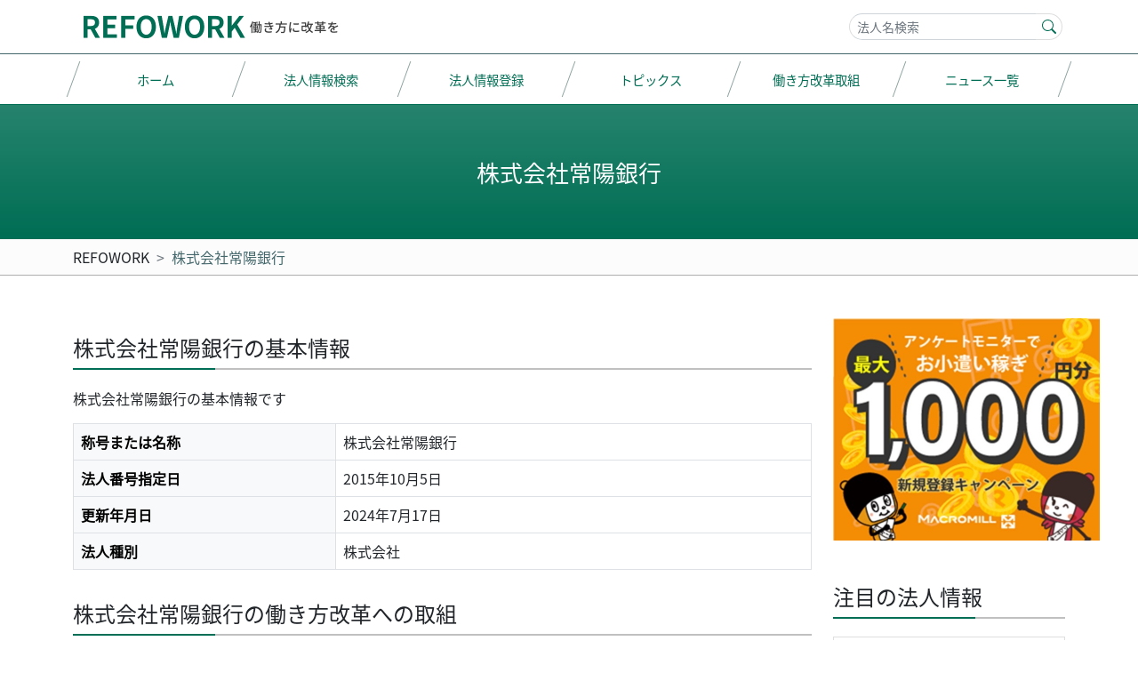

--- FILE ---
content_type: text/html; charset=UTF-8
request_url: https://refowork.com/corporation/1050001001231/
body_size: 12242
content:
<!DOCTYPE html><html lang="ja"><head>  <script async src="https://www.googletagmanager.com/gtag/js?id=UA-158944943-1"></script> <script>window.dataLayer = window.dataLayer || [];
  function gtag(){dataLayer.push(arguments);}
  gtag('js', new Date());

  gtag('config', 'UA-158944943-1');</script>  <script async src="https://www.googletagmanager.com/gtag/js?id=G-JVTKVQYFGL"></script> <script>window.dataLayer = window.dataLayer || [];
  function gtag(){dataLayer.push(arguments);}
  gtag('js', new Date());

  gtag('config', 'G-JVTKVQYFGL');</script> <meta http-equiv="content-type" content="text/html; charset=UTF-8" /><meta http-equiv="X-UA-Compatible" content="IE=edge"><meta name="viewport" content="width=device-width, initial-scale=1"><meta name = "format-detection" content = "telephone=no"><link rel="pingback" href="https://refowork.com/xmlrpc.php" /><link rel="stylesheet" href="https://refowork.com/wp-content/cache/autoptimize/css/autoptimize_single_3cb5154b6d33b2993314468779f47906.css" ><link rel="stylesheet" href="https://refowork.com/wp-content/themes/refowork2/css/corporation.min.css" ><meta name='robots' content='max-image-preview:large' /> <script type="text/javascript" id="wpp-js" src="https://refowork.com/wp-content/plugins/wordpress-popular-posts/assets/js/wpp.min.js" data-sampling="0" data-sampling-rate="100" data-api-url="https://refowork.com/wp-json/wordpress-popular-posts" data-post-id="9700150423105" data-token="8f96bf0d88" data-lang="0" data-debug="0"></script> <script type="text/javascript">window._wpemojiSettings = {"baseUrl":"https:\/\/s.w.org\/images\/core\/emoji\/14.0.0\/72x72\/","ext":".png","svgUrl":"https:\/\/s.w.org\/images\/core\/emoji\/14.0.0\/svg\/","svgExt":".svg","source":{"concatemoji":"https:\/\/refowork.com\/wp-includes\/js\/wp-emoji-release.min.js?ver=6.4.7"}};
/*! This file is auto-generated */
!function(i,n){var o,s,e;function c(e){try{var t={supportTests:e,timestamp:(new Date).valueOf()};sessionStorage.setItem(o,JSON.stringify(t))}catch(e){}}function p(e,t,n){e.clearRect(0,0,e.canvas.width,e.canvas.height),e.fillText(t,0,0);var t=new Uint32Array(e.getImageData(0,0,e.canvas.width,e.canvas.height).data),r=(e.clearRect(0,0,e.canvas.width,e.canvas.height),e.fillText(n,0,0),new Uint32Array(e.getImageData(0,0,e.canvas.width,e.canvas.height).data));return t.every(function(e,t){return e===r[t]})}function u(e,t,n){switch(t){case"flag":return n(e,"\ud83c\udff3\ufe0f\u200d\u26a7\ufe0f","\ud83c\udff3\ufe0f\u200b\u26a7\ufe0f")?!1:!n(e,"\ud83c\uddfa\ud83c\uddf3","\ud83c\uddfa\u200b\ud83c\uddf3")&&!n(e,"\ud83c\udff4\udb40\udc67\udb40\udc62\udb40\udc65\udb40\udc6e\udb40\udc67\udb40\udc7f","\ud83c\udff4\u200b\udb40\udc67\u200b\udb40\udc62\u200b\udb40\udc65\u200b\udb40\udc6e\u200b\udb40\udc67\u200b\udb40\udc7f");case"emoji":return!n(e,"\ud83e\udef1\ud83c\udffb\u200d\ud83e\udef2\ud83c\udfff","\ud83e\udef1\ud83c\udffb\u200b\ud83e\udef2\ud83c\udfff")}return!1}function f(e,t,n){var r="undefined"!=typeof WorkerGlobalScope&&self instanceof WorkerGlobalScope?new OffscreenCanvas(300,150):i.createElement("canvas"),a=r.getContext("2d",{willReadFrequently:!0}),o=(a.textBaseline="top",a.font="600 32px Arial",{});return e.forEach(function(e){o[e]=t(a,e,n)}),o}function t(e){var t=i.createElement("script");t.src=e,t.defer=!0,i.head.appendChild(t)}"undefined"!=typeof Promise&&(o="wpEmojiSettingsSupports",s=["flag","emoji"],n.supports={everything:!0,everythingExceptFlag:!0},e=new Promise(function(e){i.addEventListener("DOMContentLoaded",e,{once:!0})}),new Promise(function(t){var n=function(){try{var e=JSON.parse(sessionStorage.getItem(o));if("object"==typeof e&&"number"==typeof e.timestamp&&(new Date).valueOf()<e.timestamp+604800&&"object"==typeof e.supportTests)return e.supportTests}catch(e){}return null}();if(!n){if("undefined"!=typeof Worker&&"undefined"!=typeof OffscreenCanvas&&"undefined"!=typeof URL&&URL.createObjectURL&&"undefined"!=typeof Blob)try{var e="postMessage("+f.toString()+"("+[JSON.stringify(s),u.toString(),p.toString()].join(",")+"));",r=new Blob([e],{type:"text/javascript"}),a=new Worker(URL.createObjectURL(r),{name:"wpTestEmojiSupports"});return void(a.onmessage=function(e){c(n=e.data),a.terminate(),t(n)})}catch(e){}c(n=f(s,u,p))}t(n)}).then(function(e){for(var t in e)n.supports[t]=e[t],n.supports.everything=n.supports.everything&&n.supports[t],"flag"!==t&&(n.supports.everythingExceptFlag=n.supports.everythingExceptFlag&&n.supports[t]);n.supports.everythingExceptFlag=n.supports.everythingExceptFlag&&!n.supports.flag,n.DOMReady=!1,n.readyCallback=function(){n.DOMReady=!0}}).then(function(){return e}).then(function(){var e;n.supports.everything||(n.readyCallback(),(e=n.source||{}).concatemoji?t(e.concatemoji):e.wpemoji&&e.twemoji&&(t(e.twemoji),t(e.wpemoji)))}))}((window,document),window._wpemojiSettings);</script> <style id='wp-emoji-styles-inline-css' type='text/css'>img.wp-smiley, img.emoji {
		display: inline !important;
		border: none !important;
		box-shadow: none !important;
		height: 1em !important;
		width: 1em !important;
		margin: 0 0.07em !important;
		vertical-align: -0.1em !important;
		background: none !important;
		padding: 0 !important;
	}</style><style id='classic-theme-styles-inline-css' type='text/css'>/*! This file is auto-generated */
.wp-block-button__link{color:#fff;background-color:#32373c;border-radius:9999px;box-shadow:none;text-decoration:none;padding:calc(.667em + 2px) calc(1.333em + 2px);font-size:1.125em}.wp-block-file__button{background:#32373c;color:#fff;text-decoration:none}</style><style id='global-styles-inline-css' type='text/css'>body{--wp--preset--color--black: #000000;--wp--preset--color--cyan-bluish-gray: #abb8c3;--wp--preset--color--white: #ffffff;--wp--preset--color--pale-pink: #f78da7;--wp--preset--color--vivid-red: #cf2e2e;--wp--preset--color--luminous-vivid-orange: #ff6900;--wp--preset--color--luminous-vivid-amber: #fcb900;--wp--preset--color--light-green-cyan: #7bdcb5;--wp--preset--color--vivid-green-cyan: #00d084;--wp--preset--color--pale-cyan-blue: #8ed1fc;--wp--preset--color--vivid-cyan-blue: #0693e3;--wp--preset--color--vivid-purple: #9b51e0;--wp--preset--gradient--vivid-cyan-blue-to-vivid-purple: linear-gradient(135deg,rgba(6,147,227,1) 0%,rgb(155,81,224) 100%);--wp--preset--gradient--light-green-cyan-to-vivid-green-cyan: linear-gradient(135deg,rgb(122,220,180) 0%,rgb(0,208,130) 100%);--wp--preset--gradient--luminous-vivid-amber-to-luminous-vivid-orange: linear-gradient(135deg,rgba(252,185,0,1) 0%,rgba(255,105,0,1) 100%);--wp--preset--gradient--luminous-vivid-orange-to-vivid-red: linear-gradient(135deg,rgba(255,105,0,1) 0%,rgb(207,46,46) 100%);--wp--preset--gradient--very-light-gray-to-cyan-bluish-gray: linear-gradient(135deg,rgb(238,238,238) 0%,rgb(169,184,195) 100%);--wp--preset--gradient--cool-to-warm-spectrum: linear-gradient(135deg,rgb(74,234,220) 0%,rgb(151,120,209) 20%,rgb(207,42,186) 40%,rgb(238,44,130) 60%,rgb(251,105,98) 80%,rgb(254,248,76) 100%);--wp--preset--gradient--blush-light-purple: linear-gradient(135deg,rgb(255,206,236) 0%,rgb(152,150,240) 100%);--wp--preset--gradient--blush-bordeaux: linear-gradient(135deg,rgb(254,205,165) 0%,rgb(254,45,45) 50%,rgb(107,0,62) 100%);--wp--preset--gradient--luminous-dusk: linear-gradient(135deg,rgb(255,203,112) 0%,rgb(199,81,192) 50%,rgb(65,88,208) 100%);--wp--preset--gradient--pale-ocean: linear-gradient(135deg,rgb(255,245,203) 0%,rgb(182,227,212) 50%,rgb(51,167,181) 100%);--wp--preset--gradient--electric-grass: linear-gradient(135deg,rgb(202,248,128) 0%,rgb(113,206,126) 100%);--wp--preset--gradient--midnight: linear-gradient(135deg,rgb(2,3,129) 0%,rgb(40,116,252) 100%);--wp--preset--font-size--small: 13px;--wp--preset--font-size--medium: 20px;--wp--preset--font-size--large: 36px;--wp--preset--font-size--x-large: 42px;--wp--preset--spacing--20: 0.44rem;--wp--preset--spacing--30: 0.67rem;--wp--preset--spacing--40: 1rem;--wp--preset--spacing--50: 1.5rem;--wp--preset--spacing--60: 2.25rem;--wp--preset--spacing--70: 3.38rem;--wp--preset--spacing--80: 5.06rem;--wp--preset--shadow--natural: 6px 6px 9px rgba(0, 0, 0, 0.2);--wp--preset--shadow--deep: 12px 12px 50px rgba(0, 0, 0, 0.4);--wp--preset--shadow--sharp: 6px 6px 0px rgba(0, 0, 0, 0.2);--wp--preset--shadow--outlined: 6px 6px 0px -3px rgba(255, 255, 255, 1), 6px 6px rgba(0, 0, 0, 1);--wp--preset--shadow--crisp: 6px 6px 0px rgba(0, 0, 0, 1);}:where(.is-layout-flex){gap: 0.5em;}:where(.is-layout-grid){gap: 0.5em;}body .is-layout-flow > .alignleft{float: left;margin-inline-start: 0;margin-inline-end: 2em;}body .is-layout-flow > .alignright{float: right;margin-inline-start: 2em;margin-inline-end: 0;}body .is-layout-flow > .aligncenter{margin-left: auto !important;margin-right: auto !important;}body .is-layout-constrained > .alignleft{float: left;margin-inline-start: 0;margin-inline-end: 2em;}body .is-layout-constrained > .alignright{float: right;margin-inline-start: 2em;margin-inline-end: 0;}body .is-layout-constrained > .aligncenter{margin-left: auto !important;margin-right: auto !important;}body .is-layout-constrained > :where(:not(.alignleft):not(.alignright):not(.alignfull)){max-width: var(--wp--style--global--content-size);margin-left: auto !important;margin-right: auto !important;}body .is-layout-constrained > .alignwide{max-width: var(--wp--style--global--wide-size);}body .is-layout-flex{display: flex;}body .is-layout-flex{flex-wrap: wrap;align-items: center;}body .is-layout-flex > *{margin: 0;}body .is-layout-grid{display: grid;}body .is-layout-grid > *{margin: 0;}:where(.wp-block-columns.is-layout-flex){gap: 2em;}:where(.wp-block-columns.is-layout-grid){gap: 2em;}:where(.wp-block-post-template.is-layout-flex){gap: 1.25em;}:where(.wp-block-post-template.is-layout-grid){gap: 1.25em;}.has-black-color{color: var(--wp--preset--color--black) !important;}.has-cyan-bluish-gray-color{color: var(--wp--preset--color--cyan-bluish-gray) !important;}.has-white-color{color: var(--wp--preset--color--white) !important;}.has-pale-pink-color{color: var(--wp--preset--color--pale-pink) !important;}.has-vivid-red-color{color: var(--wp--preset--color--vivid-red) !important;}.has-luminous-vivid-orange-color{color: var(--wp--preset--color--luminous-vivid-orange) !important;}.has-luminous-vivid-amber-color{color: var(--wp--preset--color--luminous-vivid-amber) !important;}.has-light-green-cyan-color{color: var(--wp--preset--color--light-green-cyan) !important;}.has-vivid-green-cyan-color{color: var(--wp--preset--color--vivid-green-cyan) !important;}.has-pale-cyan-blue-color{color: var(--wp--preset--color--pale-cyan-blue) !important;}.has-vivid-cyan-blue-color{color: var(--wp--preset--color--vivid-cyan-blue) !important;}.has-vivid-purple-color{color: var(--wp--preset--color--vivid-purple) !important;}.has-black-background-color{background-color: var(--wp--preset--color--black) !important;}.has-cyan-bluish-gray-background-color{background-color: var(--wp--preset--color--cyan-bluish-gray) !important;}.has-white-background-color{background-color: var(--wp--preset--color--white) !important;}.has-pale-pink-background-color{background-color: var(--wp--preset--color--pale-pink) !important;}.has-vivid-red-background-color{background-color: var(--wp--preset--color--vivid-red) !important;}.has-luminous-vivid-orange-background-color{background-color: var(--wp--preset--color--luminous-vivid-orange) !important;}.has-luminous-vivid-amber-background-color{background-color: var(--wp--preset--color--luminous-vivid-amber) !important;}.has-light-green-cyan-background-color{background-color: var(--wp--preset--color--light-green-cyan) !important;}.has-vivid-green-cyan-background-color{background-color: var(--wp--preset--color--vivid-green-cyan) !important;}.has-pale-cyan-blue-background-color{background-color: var(--wp--preset--color--pale-cyan-blue) !important;}.has-vivid-cyan-blue-background-color{background-color: var(--wp--preset--color--vivid-cyan-blue) !important;}.has-vivid-purple-background-color{background-color: var(--wp--preset--color--vivid-purple) !important;}.has-black-border-color{border-color: var(--wp--preset--color--black) !important;}.has-cyan-bluish-gray-border-color{border-color: var(--wp--preset--color--cyan-bluish-gray) !important;}.has-white-border-color{border-color: var(--wp--preset--color--white) !important;}.has-pale-pink-border-color{border-color: var(--wp--preset--color--pale-pink) !important;}.has-vivid-red-border-color{border-color: var(--wp--preset--color--vivid-red) !important;}.has-luminous-vivid-orange-border-color{border-color: var(--wp--preset--color--luminous-vivid-orange) !important;}.has-luminous-vivid-amber-border-color{border-color: var(--wp--preset--color--luminous-vivid-amber) !important;}.has-light-green-cyan-border-color{border-color: var(--wp--preset--color--light-green-cyan) !important;}.has-vivid-green-cyan-border-color{border-color: var(--wp--preset--color--vivid-green-cyan) !important;}.has-pale-cyan-blue-border-color{border-color: var(--wp--preset--color--pale-cyan-blue) !important;}.has-vivid-cyan-blue-border-color{border-color: var(--wp--preset--color--vivid-cyan-blue) !important;}.has-vivid-purple-border-color{border-color: var(--wp--preset--color--vivid-purple) !important;}.has-vivid-cyan-blue-to-vivid-purple-gradient-background{background: var(--wp--preset--gradient--vivid-cyan-blue-to-vivid-purple) !important;}.has-light-green-cyan-to-vivid-green-cyan-gradient-background{background: var(--wp--preset--gradient--light-green-cyan-to-vivid-green-cyan) !important;}.has-luminous-vivid-amber-to-luminous-vivid-orange-gradient-background{background: var(--wp--preset--gradient--luminous-vivid-amber-to-luminous-vivid-orange) !important;}.has-luminous-vivid-orange-to-vivid-red-gradient-background{background: var(--wp--preset--gradient--luminous-vivid-orange-to-vivid-red) !important;}.has-very-light-gray-to-cyan-bluish-gray-gradient-background{background: var(--wp--preset--gradient--very-light-gray-to-cyan-bluish-gray) !important;}.has-cool-to-warm-spectrum-gradient-background{background: var(--wp--preset--gradient--cool-to-warm-spectrum) !important;}.has-blush-light-purple-gradient-background{background: var(--wp--preset--gradient--blush-light-purple) !important;}.has-blush-bordeaux-gradient-background{background: var(--wp--preset--gradient--blush-bordeaux) !important;}.has-luminous-dusk-gradient-background{background: var(--wp--preset--gradient--luminous-dusk) !important;}.has-pale-ocean-gradient-background{background: var(--wp--preset--gradient--pale-ocean) !important;}.has-electric-grass-gradient-background{background: var(--wp--preset--gradient--electric-grass) !important;}.has-midnight-gradient-background{background: var(--wp--preset--gradient--midnight) !important;}.has-small-font-size{font-size: var(--wp--preset--font-size--small) !important;}.has-medium-font-size{font-size: var(--wp--preset--font-size--medium) !important;}.has-large-font-size{font-size: var(--wp--preset--font-size--large) !important;}.has-x-large-font-size{font-size: var(--wp--preset--font-size--x-large) !important;}
.wp-block-navigation a:where(:not(.wp-element-button)){color: inherit;}
:where(.wp-block-post-template.is-layout-flex){gap: 1.25em;}:where(.wp-block-post-template.is-layout-grid){gap: 1.25em;}
:where(.wp-block-columns.is-layout-flex){gap: 2em;}:where(.wp-block-columns.is-layout-grid){gap: 2em;}
.wp-block-pullquote{font-size: 1.5em;line-height: 1.6;}</style><link rel='stylesheet' id='contact-form-7-css' href='https://refowork.com/wp-content/cache/autoptimize/css/autoptimize_single_3fd2afa98866679439097f4ab102fe0a.css?ver=5.9.8' type='text/css' media='all' /><link rel='stylesheet' id='wordpress-popular-posts-css-css' href='https://refowork.com/wp-content/cache/autoptimize/css/autoptimize_single_cff4a50b569f9d814cfe56378d2d03f7.css?ver=7.0.1' type='text/css' media='all' /><link rel="https://api.w.org/" href="https://refowork.com/wp-json/" /><link rel="canonical" href="https://refowork.com/corporation/1050001001231/" /><link rel="alternate" type="application/json+oembed" href="https://refowork.com/wp-json/oembed/1.0/embed?url=https%3A%2F%2Frefowork.com%2Fcorporation%2F1050001001231%2F" /><link rel="alternate" type="text/xml+oembed" href="https://refowork.com/wp-json/oembed/1.0/embed?url=https%3A%2F%2Frefowork.com%2Fcorporation%2F1050001001231%2F&#038;format=xml" /><style id="wpp-loading-animation-styles">@-webkit-keyframes bgslide{from{background-position-x:0}to{background-position-x:-200%}}@keyframes bgslide{from{background-position-x:0}to{background-position-x:-200%}}.wpp-widget-block-placeholder,.wpp-shortcode-placeholder{margin:0 auto;width:60px;height:3px;background:#dd3737;background:linear-gradient(90deg,#dd3737 0%,#571313 10%,#dd3737 100%);background-size:200% auto;border-radius:3px;-webkit-animation:bgslide 1s infinite linear;animation:bgslide 1s infinite linear}</style> <script src="https://cdn.jsdelivr.net/npm/@popperjs/core@2.9.2/dist/umd/popper.min.js" integrity="sha384-IQsoLXl5PILFhosVNubq5LC7Qb9DXgDA9i+tQ8Zj3iwWAwPtgFTxbJ8NT4GN1R8p" crossorigin="anonymous"></script> <script src="https://cdn.jsdelivr.net/npm/bootstrap@5.0.2/dist/js/bootstrap.min.js" integrity="sha384-cVKIPhGWiC2Al4u+LWgxfKTRIcfu0JTxR+EQDz/bgldoEyl4H0zUF0QKbrJ0EcQF" crossorigin="anonymous"></script> <title>株式会社常陽銀行 - REFOWORK</title><meta name="description" content="株式会社常陽銀行の法人情報掲載ページです。住所や法人番号指定日、更新日に加え、詳細情報の登録がされているページにおいては、株式会社常陽銀行の事業内容や問い合わせ先なども確認することができます。"/><link rel="canonical" href="https://refowork.com/corporation/1050001001231/" /><meta property="og:locale" content="ja_JP" /><meta property="og:type" content="article" /><meta property="og:title" content="株式会社常陽銀行 - REFOWORK" /><meta property="og:description" content="株式会社常陽銀行の法人情報掲載ページです。住所や法人番号指定日、更新日に加え、詳細情報の登録がされているページにおいては、株式会社常陽銀行の事業内容や問い合わせ先なども確認することができます。" /><meta property="og:url" content="https://refowork.com/corporation/1050001001231/" /><meta property="og:site_name" content="REFOWORK" /><meta property="article:published_time" content="2020-02-24T00:00:00+09:00" /><meta property="article:modified_time" content="2020-02-24T00:00:00+09:00" /><meta property="og:updated_time" content="2020-02-24T00:00:00+09:00" /><meta name="twitter:card" content="summary_large_image" /><meta name="twitter:description" content="株式会社常陽銀行の法人情報掲載ページです。住所や法人番号指定日、更新日に加え、詳細情報の登録がされているページにおいては、株式会社常陽銀行の事業内容や問い合わせ先なども確認することができます。" /><meta name="twitter:title" content="株式会社常陽銀行 - REFOWORK" /><link rel="icon" href="https://refowork.com/wp-content/themes/refowork2/favicons/favicon.ico"></head><body class="corporation-template-default single single-corporation postid-9700150423105"><div id="wrapper"><div class="border-primary border-bottom"><div class="container pe-0 clearfix"><div class="rw2-header"><div class="rw2-logo float-start"><h1 class="m-0 d-lg-none"><a href="https://refowork.com/" title="REFOWORK"><img src="https://refowork.com/wp-content/themes/refowork2/img/logo-sm.png" width="230" height="60" alt="REFOWORK" /></a></h1><h1 class="m-0 d-none d-lg-block"><a href="https://refowork.com/" title="REFOWORK"><img src="https://refowork.com/wp-content/themes/refowork2/img/logo.png" width="300" height="60" alt="REFOWORK" /></a></h1></div><div class="float-end d-none d-md-block"><div class="d-flex justify-content-end align-items-center"><div><form class="" id="" role="search" action="/namesearch/" method="get"><div id="custom-search-input" class="container justify-content-center rw2-form"><div class="input-group"><input class="search-query form-control" id="search_box" type="text" name="keyword" placeholder=" 法人名検索" value="" /><div class="input-group-append"><button class="btn btn-lg" type="submit"><svg xmlns="http://www.w3.org/2000/svg" width="16" height="16" fill="currentColor" class="bi bi-search" viewBox="0 0 16 16"> <path d="M11.742 10.344a6.5 6.5 0 1 0-1.397 1.398h-.001c.03.04.062.078.098.115l3.85 3.85a1 1 0 0 0 1.415-1.414l-3.85-3.85a1.007 1.007 0 0 0-.115-.1zM12 6.5a5.5 5.5 0 1 1-11 0 5.5 5.5 0 0 1 11 0z"/> </svg></button></div></div></div></form></div></div></div> <a class="menu-open d-md-none" data-bs-toggle="offcanvas" href="#offcanvasRight" role="button" aria-controls="offcanvasRight"> <img src="https://refowork.com/wp-content/themes/refowork2/img/humberger-icon.png" width="60" height="60" alt="" /> </a></div></div></div><div class="rw2-hedear-menu-wrapper d-none d-md-block clearfix"><div class="container"><nav class=" nav nav-pills nav-fill nav-justified my-2"> <a class="nav-link"  href="https://refowork.com/" title="REFOWORK" ><span>ホーム</span></a> <a class="nav-link"  href="https://refowork.com/search-corporation/" title="法人情報検索" ><span>法人情報検索</span></a> <a class="nav-link"  href="https://refowork.com/doc-register/" title="法人情報を登録する" ><span>法人情報登録</span></a> <a class="nav-link"  href="https://refowork.com/topics/" title="トピックス" ><span>トピックス</span></a> <a class="nav-link"  href="https://refowork.com/wsr-list/" title="働き方改革取組" ><span>働き方改革取組</span></a> <a class="nav-link"  href="https://refowork.com/all-news/" title="ニュース一覧" ><span>ニュース一覧</span></a></nav></div></div><div class="rw2-main-header-wrap bg-gradient"><section class="rw2-main-header container"><h1 class="text-center fw-normal m-0">株式会社常陽銀行</h1><section></div><div class="rw2-breadcrumbs py-2 d-none d-md-block"><div class="container"><nav style="--bs-breadcrumb-divider: '>';" aria-label="breadcrumb"><ol class="breadcrumb m-0" itemscope itemtype="http://schema.org/BreadcrumbList"><li class="breadcrumb-item" itemprop="itemListElement" itemscope
 itemtype="http://schema.org/ListItem"> <a class="text-decoration-none text-dark" itemprop="item" href="https://refowork.com"> <span itemprop="name">REFOWORK</span></a><meta itemprop="position" content="1" /></li><li class="breadcrumb-item active" aria-current="page" itemprop="itemListElement" itemscope
 itemtype="http://schema.org/ListItem"> <a itemprop="item" href="https://refowork.com/corporation/1050001001231/"> <span itemprop="name">株式会社常陽銀行</span></a><meta itemprop="position" content="2" /></li></ol></nav></div></div><div class="modal fade" id="editModal" tabindex="-1" aria-labelledby="editModalLabel" aria-hidden="true"><div class="modal-dialog modal-dialog-centered"><div class="modal-content"><div class="modal-header"><h5 class="modal-title" id="editModalLabel">情報を修正する</h5> <button type="button" class="btn-close" data-bs-dismiss="modal" aria-label="Close"></button></div><div class="modal-body"><p>この詳細情報は以下の登録申請に基づき公開されました。</p><table class="table table-bordered"><tr><th>申請日</th><th>申請者IPアドレス</th></tr><tr><td>1970年01月01日</td><td>IPアドレスは公開していません</td></tr></table><p>掲載されている情報は株式会社常陽銀行の代表者または直接依頼された法人構成員（社員等)であればいつでも変更/削除が可能です。</p> <a href="#" class="btn btn-sm btn-primary" onclick="javascript:form1.submit(); return false;">法人情報を修正する</a><form action="/register/" method="post" name="form1"> <input type="hidden" name="corporatenumber" value="1050001001231"> <input type="hidden" name="hidden_name" value="株式会社常陽銀行"> <input type="hidden" name="assignmentDate" value="2015年10月5日"> <input type="hidden" name="ceo" value="取締役頭取　笹島　律夫"> <input type="hidden" name="phoneno" value="029-300-2614"> <input type="hidden" name="mailaddress" value=""> <input type="hidden" name="homepage" value="http://www.joyobank.co.jp"> <input type="hidden" name="activity1_h" value=""> <input type="hidden" name="activity1_p" value="普通銀行業"> <input type="hidden" name="activity2_h" value=""> <input type="hidden" name="activity2_p" value=""> <input type="hidden" name="activity3_h" value=""> <input type="hidden" name="activity3_p" value=""> <input type="hidden" name="pid" value="9700150423105"></form></div><div class="modal-footer"> <button type="button" class="btn btn-sm btn-light" data-bs-dismiss="modal">閉じる</button></div></div></div></div><div class="container"><div class="row"><main class="col-lg-8 col-xl-9  pt-1 pt-lg-5"><section class="mb-5"><h2 class="rw2-h1 fs-4 fw-normal">株式会社常陽銀行の基本情報</h2><p>株式会社常陽銀行の基本情報です</p><div class="table-responsive"><table class="rw2-table table table-bordered"><tr><th class="table-light">称号または名称</th><td>株式会社常陽銀行</td></tr><tr><th class="table-light">法人番号指定日</th><td>2015年10月5日</td></tr><tr><th class="table-light">更新年月日</th><td>2024年7月17日</td></tr><tr><th class="table-light">法人種別</th><td>株式会社</td></tr></table></div><h2 class="rw2-h1 fs-4 fw-normal">株式会社常陽銀行の働き方改革への取組</h2> <button type="button" class="btn btn-sm btn-primary" onclick="javascript:form1.submit(); return false;">法人情報を登録する</button></section><section class="mb-5"><h2 class="rw2-h1 fs-4 fw-normal">株式会社常陽銀行の詳細情報</h2><p>株式会社常陽銀行の詳細情報です
 。<br>株式会社常陽銀行は
 「<a class="" href="https://refowork.com/awards/eruboshi/">えるぼし認定企業</a>」 「<a class="" href="https://refowork.com/awards/awardparttime/">パートタイム労働者活躍推進企業表彰企業</a>」 の認定取得法人です</p><div class="table-responsive"><table class="rw2-table table table-bordered"><tr><th class="table-light">代表者名</th><td>取締役頭取　笹島　律夫</td></tr><tr><th class="table-light">ホームページ</th><td><a href="http://www.joyobank.co.jp" target="_blank"  rel="nofollow noopener noreferrer" >http://www.joyobank.co.jp</a></td></tr></table></div> <button type="button" class="btn btn-sm btn-primary" onclick="javascript:form1.submit(); return false;">法人情報を登録する</button></section><section class="mb-5"><h2 class="rw2-h1 fs-4 fw-normal">株式会社常陽銀行の事業内容</h2><div class="card mb-3 rounded-0 border-0"><div class="row g-0"><div class="col-2 align-middle rw2-service-list-no"> 01</div><div class="col"><div class="card-body"><h3 class="card-title fs-6 fw-bold"></h3><p class="card-text">普通銀行業</p></div></div></div></div><div class="text-center ad-area"><div class="center-block"> <ins class="adsbygoogle"
 style="display:block"
 data-ad-client="ca-pub-8248810409810191"
 data-ad-slot="4466130467"
 data-ad-format="auto"
 data-full-width-responsive="true"></ins> <script>(adsbygoogle = window.adsbygoogle || []).push({});</script> </div></div></section><section class="mb-5"><h2 class="rw2-h1 fs-4 fw-normal">株式会社常陽銀行の問い合わせ先情報</h2><div class="table-responsive"><table class="rw2-table table table-bordered"><tr><th class="table-light">電話番号</th><td>029-300-2614</td></tr><tr><th class="table-light">メールアドレス</th><td><span class="text-muted">メールアドレスは登録されていません</span></td></tr></table></div> <button type="button" class="btn btn-sm btn-primary" onclick="javascript:form1.submit(); return false;">法人情報を登録する</button><div class="text-center ad-area"><div class="center-block"> <ins class="adsbygoogle"
 style="display:block"
 data-ad-client="ca-pub-8248810409810191"
 data-ad-slot="4466130467"
 data-ad-format="auto"
 data-full-width-responsive="true"></ins> <script>(adsbygoogle = window.adsbygoogle || []).push({});</script> </div></div></section><section class="mb-5"><h2 class="rw2-h1 fs-4 fw-normal mt-2">株式会社常陽銀行の住所</h2><p>株式会社常陽銀行の本店所在地は「水戸市南町2丁目5番5号」です。本店所在地は営業所ではありませんのでご注意ください。</p><div class="map-area mb-2"> <iframe width="100%" height="350" frameborder="0" style="border: 0" src="https://www.google.com/maps/embed/v1/place?key=AIzaSyDPxpGbD1TwzMo9GGldfprvAUXbplgMCQc&q=310-0021　水戸市南町２丁目５番５号&&zoom=15" allowfullscreen></iframe></div><h4 class="alert-heading fs-6 fw-bpld mb-1">住所が正しく表示されていない場合</h4><p>Googlemapに地点「水戸市南町２丁目５番５号」登録されていない可能性があります。<a href="https://www.google.com/maps/search/?api=1&amp;query=水戸市南町２丁目５番５号" target="_blank" rel="nofollow noopener noreferrer">Googlemap</a>で検索することで近くの住所が表示されることがあります。</p> <button type="button" class="btn btn-sm btn-primary" onclick="javascript:form1.submit(); return false;">法人情報を登録する</button></section><section class="mb-5" id="recuruit"><h2 class="rw2-h1 fs-4 fw-normal">株式会社常陽銀行の求人情報</h2><h3 class="h5">採用情報</h3><p class="font-size-sm text-muted" >採用ページはまだ登録されていません</p><h3 class="h5">ハローワーク採用ページ</h3> <button type="button" class="btn btn-outline-success btn-sm" disabled>フルタイム</button> <a class="btn btn-success btn-sm" href="https://www.hellowork.mhlw.go.jp/kensaku/GECA110010.do?screenId=GECA110010&action=searchShokuba&kyujinShurui=2&hojinNo=1050001001231&shokuba=1" target="_blank"  rel="nofollow noopener noreferrer"><svg xmlns="http://www.w3.org/2000/svg" width="16" height="16" fill="currentColor" class="bi bi-box-arrow-up-right pb-1" viewBox="0 0 16 16"> <path fill-rule="evenodd" d="M8.636 3.5a.5.5 0 0 0-.5-.5H1.5A1.5 1.5 0 0 0 0 4.5v10A1.5 1.5 0 0 0 1.5 16h10a1.5 1.5 0 0 0 1.5-1.5V7.864a.5.5 0 0 0-1 0V14.5a.5.5 0 0 1-.5.5h-10a.5.5 0 0 1-.5-.5v-10a.5.5 0 0 1 .5-.5h6.636a.5.5 0 0 0 .5-.5z"/> <path fill-rule="evenodd" d="M16 .5a.5.5 0 0 0-.5-.5h-5a.5.5 0 0 0 0 1h3.793L6.146 9.146a.5.5 0 1 0 .708.708L15 1.707V5.5a.5.5 0 0 0 1 0v-5z"/> </svg> パートタイム</a> <button type="button" class="btn btn-outline-success btn-sm" disabled>大学卒</button></section><section class="mb-5"><h2 class="rw2-h1 fs-4 fw-normal">近隣の法人情報</h2><tbody><div class="card mb-4"><div class="card-body"><h3 class="h5"><a href="/corporation/6050001057814/" title="株式会社Belnaのページへ">株式会社Belna</a></h3><hr class="mb-2"><p class="small mb-0">更新年月日：2026年1月15日</p><p class="mb-0">株式会社Belnaは水戸市西原2丁目10番5号に本店所在地をかまえ、2026年1月15日に法人番号が指定されました。法人種別は「株式会社」です。</p></div></div><div class="card mb-4"><div class="card-body"><h3 class="h5"><a href="/corporation/2050001002245/" title="株式会社ベストゴルフ水戸のページへ">株式会社ベストゴルフ水戸</a></h3><hr class="mb-2"><p class="small mb-0">更新年月日：2018年6月14日</p><p class="mb-0">株式会社ベストゴルフ水戸は水戸市水府町1368番地に本店所在地をかまえ、2015年10月5日に法人番号が指定されました。法人種別は「株式会社」です。</p></div></div><div class="card mb-4"><div class="card-body"><h3 class="h5"><a href="/corporation/4050005012726/" title="一般社団法人SDGsマネジメントのページへ">一般社団法人SDGsマネジメント</a></h3><hr class="mb-2"><p class="small mb-0">更新年月日：2020年7月3日</p><p class="mb-0">一般社団法人SDGsマネジメントは水戸市千波町1950番地に本店所在地をかまえ、2020年7月3日に法人番号が指定されました。法人種別は「その他の設立登記法人」です。</p></div></div><div class="card mb-4"><div class="card-body"><h3 class="h5"><a href="/corporation/8050002000275/" title="有限会社いいじまのページへ">有限会社いいじま</a></h3><hr class="mb-2"><p class="small mb-0">更新年月日：2016年7月20日</p><p class="mb-0">有限会社いいじまは水戸市堀町965番地の3に本店所在地をかまえ、2015年10月5日に法人番号が指定されました。法人種別は「有限会社」です。</p></div></div><div class="card mb-4"><div class="card-body"><h3 class="h5"><a href="/corporation/5050001055125/" title="株式会社茨城水工サービスのページへ">株式会社茨城水工サービス</a></h3><hr class="mb-2"><p class="small mb-0">更新年月日：2024年7月24日</p><p class="mb-0">株式会社茨城水工サービスは水戸市堀町1108番地8に本店所在地をかまえ、2024年7月24日に法人番号が指定されました。法人種別は「株式会社」です。</p></div></div><div class="card mb-4"><div class="card-body"><h3 class="h5"><a href="/corporation/4050001056636/" title="株式会社エコナのページへ">株式会社エコナ</a></h3><hr class="mb-2"><p class="small mb-0">更新年月日：2025年10月31日</p><p class="mb-0">株式会社エコナは水戸市けやき台3丁目28番地の5-305に本店所在地をかまえ、2025年5月9日に法人番号が指定されました。法人種別は「株式会社」です。</p></div></div><div class="card mb-4"><div class="card-body"><h3 class="h5"><a href="/corporation/1050001000506/" title="株式会社エージェントモータースのページへ">株式会社エージェントモータース</a></h3><hr class="mb-2"><p class="small mb-0">更新年月日：2015年10月30日</p><p class="mb-0">株式会社エージェントモータースは水戸市吉沢町265番地の1に本店所在地をかまえ、2015年10月5日に法人番号が指定されました。法人種別は「株式会社」です。</p></div></div><div class="card mb-4"><div class="card-body"><h3 class="h5"><a href="/corporation/2050001002179/" title="株式会社フジクリーン茨城のページへ">株式会社フジクリーン茨城</a></h3><hr class="mb-2"><p class="small mb-0">更新年月日：2018年7月30日</p><p class="mb-0">株式会社フジクリーン茨城は水戸市谷津町字細田1番地21に本店所在地をかまえ、2015年10月5日に法人番号が指定されました。法人種別は「株式会社」です。</p></div></div><div class="card mb-4"><div class="card-body"><h3 class="h5"><a href="/corporation/3050002003118/" title="有限会社宮本電気のページへ">有限会社宮本電気</a></h3><hr class="mb-2"><p class="small mb-0">更新年月日：2025年8月25日</p><p class="mb-0">有限会社宮本電気は水戸市堀町1147番地の62に本店所在地をかまえ、2015年10月5日に法人番号が指定されました。法人種別は「有限会社」です。</p></div></div><div class="card mb-4"><div class="card-body"><h3 class="h5"><a href="/corporation/5050003005714/" title="合同会社斉藤通信のページへ">合同会社斉藤通信</a></h3><hr class="mb-2"><p class="small mb-0">更新年月日：2021年3月23日</p><p class="mb-0">合同会社斉藤通信は水戸市酒門町4173番地の25に本店所在地をかまえ、2021年3月23日に法人番号が指定されました。法人種別は「合同会社」です。</p></div></div> <a href="/zonelist/pref08/city08201/" title="水戸市の法人リスト" class="btn btn-primary btn-sm mt-3 mr-1">水戸市の法人リスト一覧へ</a></section></main><aside class="col-lg-4 col-xl-3 pt-0 pt-lg-5 clearfix"><div class="side-section mb-5"><div class="text-center mb-3"> <script async src="https://pagead2.googlesyndication.com/pagead/js/adsbygoogle.js?client=ca-pub-8248810409810191"
                 crossorigin="anonymous"></script>  <ins class="adsbygoogle"
 style="display:inline-block;width:300px;height:250px"
 data-ad-client="ca-pub-8248810409810191"
 data-ad-slot="1006059679"> <a href="https://px.a8.net/svt/ejp?a8mat=3NH12Y+BAN59M+2WL0+CPE1T" rel="nofollow"> <img border="0" width="300" height="250" alt="" src="https://www26.a8.net/svt/bgt?aid=220824250683&wid=004&eno=01&mid=s00000013554002134000&mc=1"></a> <img border="0" width="1" height="1" src="https://www18.a8.net/0.gif?a8mat=3NH12Y+BAN59M+2WL0+CPE1T" alt=""> </ins> <script>(adsbygoogle = window.adsbygoogle || []).push({});</script> </div><h2 class="rw2-h1 fs-4 fw-normal">注目の法人情報</h2><div class="list-group rw2-link-arrow rounded-0 mb-3"> <a href="https://refowork.com/corporation/5060003005770/" class="list-group-item list-group-item-action d-flex align-items-center">バンクワン合同会社<span class="ms-auto"><svg xmlns="http://www.w3.org/2000/svg" width="16" height="16" fill="currentColor" class="bi bi-chevron-compact-right" viewBox="0 0 16 16"> <path fill-rule="evenodd" d="M6.776 1.553a.5.5 0 0 1 .671.223l3 6a.5.5 0 0 1 0 .448l-3 6a.5.5 0 1 1-.894-.448L9.44 8 6.553 2.224a.5.5 0 0 1 .223-.671z"/> </svg></span></a> <a href="https://refowork.com/corporation/4140001132601/" class="list-group-item list-group-item-action d-flex align-items-center">株式会社Captain Ambulance<span class="ms-auto"><svg xmlns="http://www.w3.org/2000/svg" width="16" height="16" fill="currentColor" class="bi bi-chevron-compact-right" viewBox="0 0 16 16"> <path fill-rule="evenodd" d="M6.776 1.553a.5.5 0 0 1 .671.223l3 6a.5.5 0 0 1 0 .448l-3 6a.5.5 0 1 1-.894-.448L9.44 8 6.553 2.224a.5.5 0 0 1 .223-.671z"/> </svg></span></a> <a href="https://refowork.com/corporation/7010801033835/" class="list-group-item list-group-item-action d-flex align-items-center">株式会社トラスト<span class="ms-auto"><svg xmlns="http://www.w3.org/2000/svg" width="16" height="16" fill="currentColor" class="bi bi-chevron-compact-right" viewBox="0 0 16 16"> <path fill-rule="evenodd" d="M6.776 1.553a.5.5 0 0 1 .671.223l3 6a.5.5 0 0 1 0 .448l-3 6a.5.5 0 1 1-.894-.448L9.44 8 6.553 2.224a.5.5 0 0 1 .223-.671z"/> </svg></span></a> <a href="https://refowork.com/corporation/5011601024225/" class="list-group-item list-group-item-action d-flex align-items-center">株式会社SPOTLIGHT<span class="ms-auto"><svg xmlns="http://www.w3.org/2000/svg" width="16" height="16" fill="currentColor" class="bi bi-chevron-compact-right" viewBox="0 0 16 16"> <path fill-rule="evenodd" d="M6.776 1.553a.5.5 0 0 1 .671.223l3 6a.5.5 0 0 1 0 .448l-3 6a.5.5 0 1 1-.894-.448L9.44 8 6.553 2.224a.5.5 0 0 1 .223-.671z"/> </svg></span></a></div></div><div class="text-center ad-area"> <script async src="https://pagead2.googlesyndication.com/pagead/js/adsbygoogle.js?client=ca-pub-8248810409810191"
         crossorigin="anonymous"></script>  <ins class="adsbygoogle"
 style="display:inline-block;width:300px;height:600px"
 data-ad-client="ca-pub-8248810409810191"
 data-ad-slot="6965432555"> <a href="https://px.a8.net/svt/ejp?a8mat=3NH12Y+BAN59M+2WL0+CPE1T" rel="nofollow"> <img border="0" width="300" height="250" alt="" src="https://www26.a8.net/svt/bgt?aid=220824250683&wid=004&eno=01&mid=s00000013554002134000&mc=1"></a> <img border="0" width="1" height="1" src="https://www18.a8.net/0.gif?a8mat=3NH12Y+BAN59M+2WL0+CPE1T" alt=""> </ins> <script>(adsbygoogle = window.adsbygoogle || []).push({});</script> </div></aside></div></div><div class="offcanvas offcanvas-end" tabindex="-1" id="offcanvasRight" aria-labelledby="offcanvasRightLabel"><div class="offcanvas-header py-0 border-bottom mb-2"><h5 id="offcanvasRightLabel" class="m-0"><a href="https://refowork.com/" title="REFOWORK"> <img src="https://refowork.com/wp-content/themes/refowork2/img/logo-sm.png" width="230" height="60" alt="REFOWORK" /> </a></h5> <button type="button" class="btn-close text-reset" data-bs-dismiss="offcanvas" aria-label="Close"></button></div><div class="offcanvas-body p-0 px-2"><div class="rw2-sidebar list-group rw2-link-arrow rounded-0 mb-3 "> <a href="https://refowork.com/namesearch/" class="list-group-item list-group-item-action d-flex align-items-center" >法人情報を検索する<span class="ms-auto"><svg xmlns="http://www.w3.org/2000/svg" width="16" height="16" fill="currentColor" class="bi bi-chevron-compact-right" viewBox="0 0 16 16"> <path fill-rule="evenodd" d="M6.776 1.553a.5.5 0 0 1 .671.223l3 6a.5.5 0 0 1 0 .448l-3 6a.5.5 0 1 1-.894-.448L9.44 8 6.553 2.224a.5.5 0 0 1 .223-.671z"/> </svg></span></a> <a href="https://refowork.com/doc-register/" class="list-group-item list-group-item-action d-flex align-items-center">法人情報を登録する<span class="ms-auto"><svg xmlns="http://www.w3.org/2000/svg" width="16" height="16" fill="currentColor" class="bi bi-chevron-compact-right" viewBox="0 0 16 16"> <path fill-rule="evenodd" d="M6.776 1.553a.5.5 0 0 1 .671.223l3 6a.5.5 0 0 1 0 .448l-3 6a.5.5 0 1 1-.894-.448L9.44 8 6.553 2.224a.5.5 0 0 1 .223-.671z"/> </svg></span></a> <a href="https://refowork.com/zonelist/" class="list-group-item list-group-item-action d-flex align-items-center">地域別法人リスト<span class="ms-auto"><svg xmlns="http://www.w3.org/2000/svg" width="16" height="16" fill="currentColor" class="bi bi-chevron-compact-right" viewBox="0 0 16 16"> <path fill-rule="evenodd" d="M6.776 1.553a.5.5 0 0 1 .671.223l3 6a.5.5 0 0 1 0 .448l-3 6a.5.5 0 1 1-.894-.448L9.44 8 6.553 2.224a.5.5 0 0 1 .223-.671z"/> </svg></span></a> <a class="list-group-item list-group-item-action d-flex align-items-center" href="https://refowork.com/topics/" >トピックス<span class="ms-auto"><svg xmlns="http://www.w3.org/2000/svg" width="16" height="16" fill="currentColor" class="bi bi-chevron-compact-right" viewBox="0 0 16 16"> <path fill-rule="evenodd" d="M6.776 1.553a.5.5 0 0 1 .671.223l3 6a.5.5 0 0 1 0 .448l-3 6a.5.5 0 1 1-.894-.448L9.44 8 6.553 2.224a.5.5 0 0 1 .223-.671z"/> </svg></span></a> <a href="https://refowork.com/all-news/" class="list-group-item list-group-item-action d-flex align-items-center">ニュース一覧<span class="ms-auto"><svg xmlns="http://www.w3.org/2000/svg" width="16" height="16" fill="currentColor" class="bi bi-chevron-compact-right" viewBox="0 0 16 16"> <path fill-rule="evenodd" d="M6.776 1.553a.5.5 0 0 1 .671.223l3 6a.5.5 0 0 1 0 .448l-3 6a.5.5 0 1 1-.894-.448L9.44 8 6.553 2.224a.5.5 0 0 1 .223-.671z"/> </svg></span></a> <a class="list-group-item list-group-item-action d-flex align-items-center" href="https://refowork.com/new-corporation/" >新設法人リスト<span class="ms-auto"><svg xmlns="http://www.w3.org/2000/svg" width="16" height="16" fill="currentColor" class="bi bi-chevron-compact-right" viewBox="0 0 16 16"> <path fill-rule="evenodd" d="M6.776 1.553a.5.5 0 0 1 .671.223l3 6a.5.5 0 0 1 0 .448l-3 6a.5.5 0 1 1-.894-.448L9.44 8 6.553 2.224a.5.5 0 0 1 .223-.671z"/> </svg></span></a> <a href="https://refowork.com/aboutus/" class="list-group-item list-group-item-action d-flex align-items-center">REFOWORKについて<span class="ms-auto"><svg xmlns="http://www.w3.org/2000/svg" width="16" height="16" fill="currentColor" class="bi bi-chevron-compact-right" viewBox="0 0 16 16"> <path fill-rule="evenodd" d="M6.776 1.553a.5.5 0 0 1 .671.223l3 6a.5.5 0 0 1 0 .448l-3 6a.5.5 0 1 1-.894-.448L9.44 8 6.553 2.224a.5.5 0 0 1 .223-.671z"/> </svg></span></a><hr></div></div></div> <span class="pt-lg-5 d-block"></span><div class="footer-wrap "><footer class="text-center text-lg-start bg-light text-muted text-decoration-none"><section class=""><div class="container text-center text-md-start mt-5"><div class="row pt-5"><div class="col-md-12 col-lg-4 col-xl-3 mx-auto mb-4 text-lg-start text-md-center"><h1 class="text-uppercase fw-bold mb-1 mb-md-2"> <a href="https://refowork.com/" title="REFOWORK"> <img class="d-lg-none" src="https://refowork.com/wp-content/themes/refowork2/img/footer-logo-sm.png" width="182" height="30" alt="REFOWORK" /> <img class="d-none d-lg-block" src="https://refowork.com/wp-content/themes/refowork2/img/footer-logo.png" width="202" height="30" alt="REFOWORK" /> </a></h1><p class="text-muted lead"> 働き方に改革を</p></div><div class="col-md-3 col-lg-3 col-xl-3 mx-auto mb-md-4"><h6 class="text-uppercase fw-bold mb-4"><a href="/search-corporation/" class="text-reset text-decoration-none">法人情報検索</a></h6><p class=""> <a href="/search-corporation-num/" class="text-reset text-decoration-none">法人番号で検索する</a></p><p class=""> <a href="/namesearch/" class="text-reset text-decoration-none">法人名で検索する</a></p><p class=""> <a href="/zonelist/" class="text-reset text-decoration-none">地域から検索する</a></p><p class=""> <a href="/new-corporation/" class="text-reset text-decoration-none">新設法人リスト</a></p></div><div class="col-md-3 col-lg-3 col-xl-3 mx-auto mb-md-4 mt-md-0 mt-4"><h6 class="text-uppercase fw-bold mb-4">働き方改革</h6><p class=""> <a href="/wsr-list/" class="text-reset text-decoration-none">働き方改革取組一覧</a></p><p class=""> <a href="/awards-list/" class="text-reset text-decoration-none">働き方改革関連制度</a></p><p class=""> <a href="/doc-register/" class="text-reset text-decoration-none">法人情報を登録する</a></p></div><div class="col-md-3 col-lg-2 col-xl-3 mx-auto mb-md-0 mb-4 mt-md-0 mt-4"><p class=""> <a href="/topics/" class="fw-bold text-reset text-decoration-none">トピックス</a></p><p class=""> <a href="/all-news/" class="fw-bold text-reset text-decoration-none">ニュース一覧</a></p><p class=""> <a href="/aboutus/" class="text-reset text-decoration-none">REFOWORKについて</a></p><p class=""> <a href="/privacy-policy/" class="fw-bold text-reset text-decoration-none">プライバシーポリシー</a></p></div></div></div></section><div class="text-center p-4" style="background-color: rgba(0, 0, 0, 0.05);"> <small>© 2026 COPYRIGHT: <a class="text-decoration-none text-muted" href="https://refowork.com/">REFOWORK</a> All Rights Reserved. </small></div></footer>  <script>document.addEventListener( 'wpcf7mailsent', function( event ) {
  location = '/form-thanks/';
}, false );</script><script type="text/javascript" src="https://refowork.com/wp-includes/js/dist/vendor/wp-polyfill-inert.min.js?ver=3.1.2" id="wp-polyfill-inert-js"></script> <script type="text/javascript" src="https://refowork.com/wp-includes/js/dist/vendor/regenerator-runtime.min.js?ver=0.14.0" id="regenerator-runtime-js"></script> <script type="text/javascript" src="https://refowork.com/wp-includes/js/dist/vendor/wp-polyfill.min.js?ver=3.15.0" id="wp-polyfill-js"></script> <script type="text/javascript" src="https://refowork.com/wp-includes/js/dist/hooks.min.js?ver=c6aec9a8d4e5a5d543a1" id="wp-hooks-js"></script> <script type="text/javascript" src="https://refowork.com/wp-includes/js/dist/i18n.min.js?ver=7701b0c3857f914212ef" id="wp-i18n-js"></script> <script type="text/javascript" id="wp-i18n-js-after">wp.i18n.setLocaleData( { 'text direction\u0004ltr': [ 'ltr' ] } );</script> <script type="text/javascript" src="https://refowork.com/wp-content/cache/autoptimize/js/autoptimize_single_efc27e253fae1b7b891fb5a40e687768.js?ver=5.9.8" id="swv-js"></script> <script type="text/javascript" id="contact-form-7-js-extra">var wpcf7 = {"api":{"root":"https:\/\/refowork.com\/wp-json\/","namespace":"contact-form-7\/v1"},"cached":"1"};</script> <script type="text/javascript" id="contact-form-7-js-translations">( function( domain, translations ) {
	var localeData = translations.locale_data[ domain ] || translations.locale_data.messages;
	localeData[""].domain = domain;
	wp.i18n.setLocaleData( localeData, domain );
} )( "contact-form-7", {"translation-revision-date":"2024-07-17 08:16:16+0000","generator":"GlotPress\/4.0.1","domain":"messages","locale_data":{"messages":{"":{"domain":"messages","plural-forms":"nplurals=1; plural=0;","lang":"ja_JP"},"This contact form is placed in the wrong place.":["\u3053\u306e\u30b3\u30f3\u30bf\u30af\u30c8\u30d5\u30a9\u30fc\u30e0\u306f\u9593\u9055\u3063\u305f\u4f4d\u7f6e\u306b\u7f6e\u304b\u308c\u3066\u3044\u307e\u3059\u3002"],"Error:":["\u30a8\u30e9\u30fc:"]}},"comment":{"reference":"includes\/js\/index.js"}} );</script> <script type="text/javascript" src="https://refowork.com/wp-content/cache/autoptimize/js/autoptimize_single_0b1719adf5fa7231cb1a1b54cf11a50e.js?ver=5.9.8" id="contact-form-7-js"></script> </div></body></html>
<!-- Dynamic page generated in 0.100 seconds. -->
<!-- Cached page generated by WP-Super-Cache on 2026-01-24 22:46:20 -->

<!-- super cache -->

--- FILE ---
content_type: text/html; charset=utf-8
request_url: https://www.google.com/recaptcha/api2/aframe
body_size: 268
content:
<!DOCTYPE HTML><html><head><meta http-equiv="content-type" content="text/html; charset=UTF-8"></head><body><script nonce="IRmfM-zjgpwLtfALG9Vcjg">/** Anti-fraud and anti-abuse applications only. See google.com/recaptcha */ try{var clients={'sodar':'https://pagead2.googlesyndication.com/pagead/sodar?'};window.addEventListener("message",function(a){try{if(a.source===window.parent){var b=JSON.parse(a.data);var c=clients[b['id']];if(c){var d=document.createElement('img');d.src=c+b['params']+'&rc='+(localStorage.getItem("rc::a")?sessionStorage.getItem("rc::b"):"");window.document.body.appendChild(d);sessionStorage.setItem("rc::e",parseInt(sessionStorage.getItem("rc::e")||0)+1);localStorage.setItem("rc::h",'1769262383605');}}}catch(b){}});window.parent.postMessage("_grecaptcha_ready", "*");}catch(b){}</script></body></html>

--- FILE ---
content_type: text/css
request_url: https://refowork.com/wp-content/themes/refowork2/css/corporation.min.css
body_size: 1577
content:
@font-face { font-family: 'Noto Sans JP'; font-style: normal; font-weight: 400; src: local(''), url('../../refowork2/fonts/noto-sans-jp-v36-japanese-regular.woff2') format('woff2'), url('../../refowork2/fonts/noto-sans-jp-v36-japanese-regular.woff') format('woff');} body { font-family: 'Noto Sans JP', sans-serif; font-display: swap;} table { width:100%;} #wrapper { min-height: 100vh; position: relative;} .modal-backdrop { z-index: 1044;} .rw2-link-arrow a{ position:relative;} .required::before { content: "*"; color: #f00; font-weight: bold;} .rw2-btn-outline-segundo:hover { background: #ffaa17; color: #fff; border: 2px solid #ffaa17;} .rw2-btn-outline-segundo { background: none; border: 2px solid #ffaa17; color: #ffaa17; border-radius: 5000px; display: inline-block; font-size: 16px; overflow: hidden; padding: 10px 45px; text-transform: capitalize; transition: all 0.3s ease 0s; text-decoration: none;} .rw2-btn-segundo:hover { background: none; border: 2px solid #ffaa17; color: #ffaa17;} .rw2-btn-segundo { background: #ffaa17; color: #fff; border: 2px solid #ffaa17; border-radius: 5000px; display: inline-block; font-size: 16px; overflow: hidden; padding: 10px 45px; text-transform: capitalize; transition: all 0.3s ease 0s; text-decoration: none;} .grecaptcha-badge { visibility: hidden;} ins.adsbygoogle a { display: none !important;} ins.adsbygoogle[data-ad-status="unfilled"] a { display: block!important;} ins.adsbygoogle[data-ad-status="unfilled"] div { display: none !important;} .rw2-border-color { border-color: #006e54;} .rw2-header .dropdown-toggle { padding-top: 7px !important; color: #006e54;} .rw2-header .dropdown:hover { cursor:pointer;} .rw2-header .dropdown:hover .dropdown-menu { display: block; margin-top: 0; right: 0;} .rw2-header .dropdown-toggle::after { display:none;} .rw2-header .dropdown-toggle svg{ height: 26px; width: 26px;} .edit-link { background-color:#ddd;} .edit-link li{ float:left; padding: 0 10px; list-style:none; margin:0;} .rw2-header{ height:60px; position: relative;} .rw2-logo a img{ height:60px;} .menu-open { position:absolute; right:0; top:0; height:60px; width:60px;} .rw2-form { padding: 15px; display:block;} .rw2-form .input-group { border-radius:5rem; width:240px;} .rw2-form .form-control { display: block; padding: 5px; font-size: 14px; font-weight: 400; line-height: 1.5; color: #212529; background-color: #fff; background-clip: padding-box; border-left: 1px solid #ddd; -webkit-appearance: none; -moz-appearance: none; appearance: none; border-radius: 5rem; transition: border-color 0.15s ease-in-out, box-shadow 0.15s ease-in-out; height: 30px;} .rw2-form .btn { border-radius: 0rem 5rem 5rem 0rem; height: 30px; width: 30px; font-size: 14px; padding: 0; border: 1px solid #ddd; border-left: none; background-color: #fff; color: #006e54;} .rw2-form .btn svg{ margin-top:-4px;} .rw2-hedear-menu-wrapper { border-bottom: 1px solid #006e54;} .rw2-hedear-menu-wrapper nav a { position:relative; color:#006e54;} .rw2-hedear-menu-wrapper nav a.nav-link { -webkit-transform: skewX(160deg); -moz-transform: skewX(160deg); transform: skewX(160deg); border-left: 1px solid #8ba19e; padding: 0.6rem 1rem; position: relative; display: inline-block; text-decoration: none; -webkit-box-sizing: border-box; -moz-box-sizing: border-box; box-sizing: border-box; -webkit-transition: all .3s; transition: all .3s; font-size: 0.9rem; border-radius: 0!important;} .rw2-hedear-menu-wrapper nav a.nav-link span { display:block; transform: skewX(-160deg); padding: 0 2px;} .rw2-hedear-menu-wrapper nav a.nav-link:hover { background-color: #1b836a; color:#ffffff;} .rw2-hedear-menu-wrapper nav a.nav-link:last-child { border-right: 1px solid #8ba19e;} .rw2-main-header-wrap { background-color:#006e54; color:#fff;} .rw2-main-header { padding: 60px 10px;} .rw2-main-header h1{ font-size: 24px; font-size: clamp(20px, 5vw, 26px);} .rw2-breadcrumbs { background-color:#fcfcfc; border-bottom: 1px solid #afafaf;} .rw2-breadcrumbs a { text-decoration:none;} .rw2-h1 { font-weight: 500; line-height: 1.1; border-bottom: 2px solid #c0c0c0; font-size: 25px; padding: 10px 0; margin: 10px 0 20px; position: relative;} .rw2-h1:before { background-color: #006e54; content: ""; left: 0; position: absolute; height: 2px; display: block; bottom: -2px; width: 160px;} .rw2-table th{ max-width:5rem;} .rw2-service-list-no { background-color:#f8f9fa; width:60px; text-align:center; vertical-align:center; font-style:italic; font-size: 28px; display: -webkit-box; display: -webkit-flex; display: -ms-flexbox; display: flex; -webkit-box-pack: center; -webkit-justify-content: center; -ms-flex-pack: center; justify-content: center; -webkit-align-items: center; -webkit-box-align: center; -ms-flex-align: center; align-items: center; padding: 20px;} .rw2-process { position:relative; background: #f2f2f2;} .rw2-process:after { content: ""; position: absolute; right: 0; bottom: -15px; left: 0; width: 0px; height: 0px; margin: auto; border-style: solid; border-color: #f2f2f2 transparent transparent transparent; border-width: 15px 8px 0 8px;} .bg-primary.rw2-service-list-no:after { border-color: #006e54 transparent transparent transparent;} .rw2-process-end:after { border:none;} .rw2-process-end { border-top:3px solid #f2f2f2; border-bottom:3px solid #f2f2f2;} .rw2-sidebar a{ border:none; padding:15px;} 